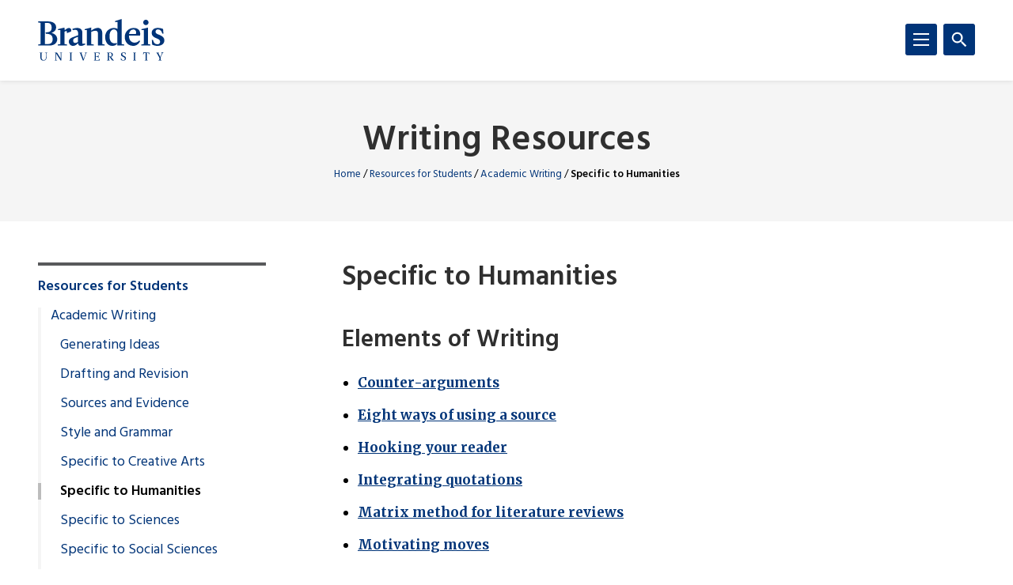

--- FILE ---
content_type: text/html; charset=UTF-8
request_url: https://www.brandeis.edu/writing-program/resources/students/academic/humanities/index.html
body_size: 109887
content:
<!DOCTYPE html>
<html lang="en">
    <head>
        <title>Specific to Humanities | Academic Writing | Writing Resources | Brandeis University</title>
                

<meta content="Specific to Humanities" property="og:title"/>
<meta content="https://www.brandeis.edu/writing-program/resources/students/academic/humanities/index.html" property="og:url"/>
    <meta content="" property="og:description"/>
<meta content="summary_large_image" name="twitter:card"/>
            
    
                                <!-- Google Tag Manager -->
        
        <script>(function(w,d,s,l,i){w[l]=w[l]||[];w[l].push({'gtm.start':
        new Date().getTime(),event:'gtm.js'});var f=d.getElementsByTagName(s)[0],
        j=d.createElement(s),dl=l!='dataLayer'?'&amp;l='+l:'';j.async=true;j.src=
        'https://www.googletagmanager.com/gtm.js?id='+i+dl;f.parentNode.insertBefore(j,f);
        })(window,document,'script','dataLayer','GTM-KB3L3M');</script>
        
        <!-- End Google Tag Manager -->
         
<meta charset="utf-8"/>
<meta content="ie=edge" http-equiv="x-ua-compatible"/>
<meta content="width=device-width,initial-scale=1,minimum-scale=1" name="viewport"/>
<link rel="apple-touch-icon" href="//www.brandeis.edu/_files/favicons/apple-touch-icon-152x152.png" sizes="152x152"/>
<link rel="apple-touch-icon" href="//www.brandeis.edu/_files/favicons/apple-touch-icon-167x167.png" sizes="167x167"/>
<link rel="apple-touch-icon" href="//www.brandeis.edu/_files/favicons/apple-touch-icon-180x180.png" sizes="180x180"/>
<link rel="icon" type="image/png" href="//www.brandeis.edu/_files/favicons/favicon-32x32.png" sizes="32x32"/>
<link rel="icon" type="image/png" href="//www.brandeis.edu/_files/favicons/android-chrome-192x192.png" sizes="192x192"/>
<link rel="icon" type="image/png" href="//www.brandeis.edu/_files/favicons/favicon-196x196.png" sizes="196x196"/>
<link rel="icon" type="image/png" href="//www.brandeis.edu/_files/favicons/favicon-128x128.png" sizes="128x128"/>
<link rel="manifest" href="//www.brandeis.edu/_files/favicons/manifest.json"/>
<link href="https://fonts.googleapis.com/css?family=Merriweather:400,300,700" rel="stylesheet"/>
<link href="https://fonts.googleapis.com/css?family=Hind:300,400,500,600,700" rel="stylesheet"/>
<style>svg:not(:root) {
    display: none;
}</style>
<link href="//www.brandeis.edu/_files/css/style.css" rel="stylesheet"/>
<link href="//www.brandeis.edu/_files/css/custom-style.css" rel="stylesheet"/>
<link href="//www.brandeis.edu/_files/css/custom-style-hh.css" rel="stylesheet"/>
<link href="//www.brandeis.edu/_files/css/print.css" media="print" rel="stylesheet"/>
<script src="https://ajax.googleapis.com/ajax/libs/jquery/3.1.0/jquery.min.js"></script>
<script src="//www.brandeis.edu/_files/js/calendar.js"></script>
<script src="//www.brandeis.edu/_files/js/rssFeed.js"></script>
    
    

    </head>
    <body>

        
<!-- Google Tag Manager (noscript) -->
    <noscript><iframe height="0" src="https://www.googletagmanager.com/ns.html?id=GTM-KB3L3M" style="display:none;visibility:hidden" width="0"></iframe></noscript>
<!-- End Google Tag Manager (noscript) -->
        
<a class="skip button button--teal" href="#skip-content">Skip to content</a>
<div class="search" role="search">
    <div class="wrap">
                    <form action="https://www.brandeis.edu/search/searchSite.php" class="search__form" id="searchform">
                                    <input name="sitePath" type="hidden" value="/writing-program/resources"/>
                                        <input name="siteLogo" type="hidden" value=""/>
                                        <input name="displayName" type="hidden" value="Writing Resources"/>
                        <label class="hide" for="q">Search</label>
            <input class="search__input" id="q" name="q" onfocus="this.value = ''" style="background:#ffffff url(//www.brandeis.edu/_files/images/googleWatermark.gif) no-repeat scroll left center;" type="search"/>             <button class="search__button" type="submit"><span class="hide">Search</span>
                <span class="svgstore svgstore--search">
                    <svg height="0" width="0">
                        <use xlink:href="//www.brandeis.edu/_files/svg/svgstore.svg#search" xmlns:xlink="http://www.w3.org/1999/xlink"/>
                    </svg>
                </span>
            </button>
                            <div class="search__option">
                    <label>
                        <input checked="" class="search__radio" id="thissite" name="hq" type="radio" value="site:http://www.brandeis.edu/writing-program/resources"/>
                        <label class="search__label" for="thissite">Search this site</label>
                    </label>
                </div> 
                <div class="search__option">
                    <label>
                        <input class="search__radio" id="brandeis" name="hq" type="radio" value=""/>
                        <label class="search__label" for="brandeis">Search Brandeis.edu</label>
                    </label>
                </div>
                    </form>
    </div>
</div>
        <div class="header-container" id="header-trap">
            <header class="header">
	<div class="wrap">
	        		<a aria-label="Brandeis University" class="header__logo" href="https://www.brandeis.edu">
              <span class="svgstore svgstore--logo">
                <svg focusable="false" height="0" width="0">
                    <use xlink:href="//www.brandeis.edu/_files/svg/svgstore.svg#logo" xmlns:xlink="http://www.w3.org/1999/xlink"/>
                </svg>
              </span>
            </a>
        		<button aria-expanded="false" aria-label="Search" class="header__toggle header__toggle--search toggle-search">
			<span class="hide">Search</span> 
			<span class="header__toggle--inactive">
				<span class="svgstore svgstore--search">
                <svg focusable="false" height="0" width="0">
					<use xlink:href="//www.brandeis.edu/_files/svg/svgstore.svg#search" xmlns:xlink="http://www.w3.org/1999/xlink"/>
                </svg>
				</span>
			</span>
			<span class="header__toggle--active">
				<span class="svgstore svgstore--close">
					<svg focusable="false" height="0" width="0">
					    <use xlink:href="//www.brandeis.edu/_files/svg/svgstore.svg#close" xmlns:xlink="http://www.w3.org/1999/xlink"/>
                    </svg>
				</span>
			</span>
		</button>
		<button aria-expanded="false" aria-label="Menu" class="header__toggle header__toggle--menu toggle-menu">
			<span class="hide">Menu</span> 
			<span class="header__toggle--inactive">
				<span class="svgstore svgstore--menu">
					<svg focusable="false" height="0" width="0">
					    <use xlink:href="//www.brandeis.edu/_files/svg/svgstore.svg#menu" xmlns:xlink="http://www.w3.org/1999/xlink"/>
                    </svg>
				</span>
			</span>
			<span class="header__toggle--active">
				<span class="svgstore svgstore--close">
					<svg focusable="false" height="0" width="0">
					    <use xlink:href="//www.brandeis.edu/_files/svg/svgstore.svg#close" xmlns:xlink="http://www.w3.org/1999/xlink"/>
                    </svg>
				</span>
			</span>
		</button>
	</div>
</header>
            <div class="menu-container">
                












<div aria-label="global" class="menu menu--small" role="navigation">
    <ul aria-label="navigation" class="menu__list" role="menu">
		                                                                                                                                                                       <li class="menu__item  menu__item--active"> 
                                                            <a class="menu__link " href="../../index.html" role="menuitem">Resources for Students</a>
                                                                    <a aria-expanded="false" aria-label="Toggle" class="menu__sub-toggle" href="#" role="button">
      <span aria-hidden="true">
        <span class="menu__sub-toggle__icon menu__sub-toggle__icon--inactive">
          <span class="svgstore svgstore--chevron-down">
            <svg focusable="false" height="0" width="0">
              <use xlink:href="//www.brandeis.edu/_files/svg/svgstore.svg#chevron-down"></use>
            </svg>
          </span>
        </span>
        <span class="menu__sub-toggle__icon menu__sub-toggle__icon--active">
          <span class="svgstore svgstore--chevron-up">
            <svg focusable="false" height="0" width="0">
              <use xlink:href="//www.brandeis.edu/_files/svg/svgstore.svg#chevron-up"></use>
            </svg>
          </span>
        </span>
      </span>
    </a>
                    <ul class="menu__list menu__list--sub" role="menu"> 
                                                                                                                                                                                                                                                                                                                                                                    <li class="menu__item menu__item--sub menu__item--active"> 
                                                            <a class="menu__link menu__link--sub" href="../index.html" role="menuitem">Academic Writing</a>
                                                                    <a aria-expanded="false" aria-label="Toggle" class="menu__sub-toggle" href="#" role="button">
      <span aria-hidden="true">
        <span class="menu__sub-toggle__icon menu__sub-toggle__icon--inactive">
          <span class="svgstore svgstore--chevron-down">
            <svg focusable="false" height="0" width="0">
              <use xlink:href="//www.brandeis.edu/_files/svg/svgstore.svg#chevron-down"></use>
            </svg>
          </span>
        </span>
        <span class="menu__sub-toggle__icon menu__sub-toggle__icon--active">
          <span class="svgstore svgstore--chevron-up">
            <svg focusable="false" height="0" width="0">
              <use xlink:href="//www.brandeis.edu/_files/svg/svgstore.svg#chevron-up"></use>
            </svg>
          </span>
        </span>
      </span>
    </a>
                    <ul class="menu__list menu__list--sub" role="menu"> 
                                                                                                                                                  <li class="menu__item menu__item--sub">
                            <a class="menu__link menu__link--sub-sub" href="../index.html" role="menuitem" target="_self">
                                Generating Ideas                    </a>
        </li>  
                                                                                                                                                                                                                                                                                                                                                  <li class="menu__item menu__item--sub">
                                                            <a class="menu__link menu__link--sub-sub" href="../drafting-revision/index.html" role="menuitem">Drafting and Revision</a>
                                                        </li>
                                                                                                                                                                                                                                                                                                                                                                                                                                          <li class="menu__item menu__item--sub">
                                                            <a class="menu__link menu__link--sub-sub" href="../sources-evidence/index.html" role="menuitem">Sources and Evidence</a>
                                                        </li>
                                                                                                                                                                                                                                                                                                                                                                                           <li class="menu__item menu__item--sub ">
                                            <a class="menu__link menu__link--sub-sub" href="../style-grammar/index.html">Style and Grammar</a> 
                                    </li>
                                                                                                                                                                                                                                                                                                                                                                                                                                               <li class="menu__item menu__item--sub ">
                                            <a class="menu__link menu__link--sub-sub" href="../creative-arts/index.html">Specific to Creative Arts</a> 
                                    </li>
                                                                                                                                                                                                                                                                                                                       <li class="menu__item menu__item--sub menu__item--current">
                                            <span class="menu__link menu__link--sub-sub">Specific to Humanities</span> 
                                    </li>
                                                                                                                                                                                                                                      <li class="menu__item menu__item--sub">
                            <a class="menu__link menu__link--sub-sub" href="../sciences.html" role="menuitem" target="_self">
                                Specific to Sciences                    </a>
        </li>  
                                                                                                                                                                                                                  <li class="menu__item menu__item--sub">
                            <a class="menu__link menu__link--sub-sub" href="../social-sciences.html" role="menuitem" target="_self">
                                Specific to Social Sciences                    </a>
        </li>  
                                                                                                                                                                                                                                                                                                                                                                                                                                                                                 </ul>
                            </li>
                                                                                                                                                                                                                                                                                                                                      <li class="menu__item menu__item--sub">
                                                            <a class="menu__link menu__link--sub" href="../../professional/index.html" role="menuitem">Professional Writing</a>
                                                                    <a aria-expanded="false" aria-label="Toggle" class="menu__sub-toggle" href="#" role="button">
      <span aria-hidden="true">
        <span class="menu__sub-toggle__icon menu__sub-toggle__icon--inactive">
          <span class="svgstore svgstore--chevron-down">
            <svg focusable="false" height="0" width="0">
              <use xlink:href="//www.brandeis.edu/_files/svg/svgstore.svg#chevron-down"></use>
            </svg>
          </span>
        </span>
        <span class="menu__sub-toggle__icon menu__sub-toggle__icon--active">
          <span class="svgstore svgstore--chevron-up">
            <svg focusable="false" height="0" width="0">
              <use xlink:href="//www.brandeis.edu/_files/svg/svgstore.svg#chevron-up"></use>
            </svg>
          </span>
        </span>
      </span>
    </a>
                    <ul class="menu__list menu__list--sub" role="menu"> 
                                                                                                                                                  <li class="menu__item menu__item--sub">
                            <a class="menu__link menu__link--sub-sub" href="../../professional/index.html" role="menuitem" target="_self">
                                CVs, Résumés and Cover Letters                    </a>
        </li>  
                                                                                                                                                                                                                  <li class="menu__item menu__item--sub">
                            <a class="menu__link menu__link--sub-sub" href="../../professional/graduate-applications.html" role="menuitem" target="_self">
                                Graduate School Applications                    </a>
        </li>  
                                                                                                                                                                                                                  <li class="menu__item menu__item--sub">
                            <a class="menu__link menu__link--sub-sub" href="../../professional/other-resources.html" role="menuitem" target="_self">
                                Other Resources                    </a>
        </li>  
                                                                                                                                                                                                                  <li class="menu__item menu__item--sub">
                            <a class="menu__link menu__link--sub-sub" href="https://www.brandeis.edu/hiatt/" role="menuitem" target="_self">
                                Hiatt Career Center                    </a>
        </li>  
                                                                                                                                                                                                                                                                     </ul>
                            </li>
                                                                                                                                                                                                                          <li class="menu__item menu__item--sub">
                            <a class="menu__link menu__link--sub" href="https://www.brandeis.edu/writing-center/index.html" role="menuitem" target="_self">
                                University Writing Center                    </a>
        </li>  
                                                                                                                                                               </ul>
                            </li>
                                                                                                                                                   <li class="menu__item ">
                                                            <a class="menu__link " href="../../../faculty/index.html" role="menuitem">Resources for Faculty</a>
                                                                    <a aria-expanded="false" aria-label="Toggle" class="menu__sub-toggle" href="#" role="button">
      <span aria-hidden="true">
        <span class="menu__sub-toggle__icon menu__sub-toggle__icon--inactive">
          <span class="svgstore svgstore--chevron-down">
            <svg focusable="false" height="0" width="0">
              <use xlink:href="//www.brandeis.edu/_files/svg/svgstore.svg#chevron-down"></use>
            </svg>
          </span>
        </span>
        <span class="menu__sub-toggle__icon menu__sub-toggle__icon--active">
          <span class="svgstore svgstore--chevron-up">
            <svg focusable="false" height="0" width="0">
              <use xlink:href="//www.brandeis.edu/_files/svg/svgstore.svg#chevron-up"></use>
            </svg>
          </span>
        </span>
      </span>
    </a>
                    <ul class="menu__list menu__list--sub" role="menu"> 
                                                                                                                                                                                                                                                                                                                                       <li class="menu__item menu__item--sub ">
                                            <a class="menu__link menu__link--sub" href="../../../faculty/classroom-materials/index.html">Classroom Materials</a> 
                                    </li>
                                                                                                                                                                                                                                                                                                                                                                                                                                                                   <li class="menu__item menu__item--sub ">
                                            <a class="menu__link menu__link--sub" href="../../../faculty/course-assignment/index.html">Course and Assignment Design</a> 
                                    </li>
                                                                                                                                                                                                                                                                                                                                                                          <li class="menu__item menu__item--sub ">
                                            <a class="menu__link menu__link--sub" href="../../../faculty/quick-tips/index.html">Quick Tips</a> 
                                    </li>
                                                                                                                                                                                                                                                                                         <li class="menu__item menu__item--sub">
                            <a class="menu__link menu__link--sub" href="https://www.brandeis.edu/writing-program/instructor-resources" role="menuitem" target="_self">
                                UWS Instructor Resources                    </a>
        </li>  
                                                                                                                                                                                                                                                                                                          <li class="menu__item menu__item--sub">
                                                            <a class="menu__link menu__link--sub" href="../../../faculty/wi-instructor-resources/index.html" role="menuitem">Writing Intensive Instructor Resources</a>
                                                                    <a aria-expanded="false" aria-label="Toggle" class="menu__sub-toggle" href="#" role="button">
      <span aria-hidden="true">
        <span class="menu__sub-toggle__icon menu__sub-toggle__icon--inactive">
          <span class="svgstore svgstore--chevron-down">
            <svg focusable="false" height="0" width="0">
              <use xlink:href="//www.brandeis.edu/_files/svg/svgstore.svg#chevron-down"></use>
            </svg>
          </span>
        </span>
        <span class="menu__sub-toggle__icon menu__sub-toggle__icon--active">
          <span class="svgstore svgstore--chevron-up">
            <svg focusable="false" height="0" width="0">
              <use xlink:href="//www.brandeis.edu/_files/svg/svgstore.svg#chevron-up"></use>
            </svg>
          </span>
        </span>
      </span>
    </a>
                    <ul class="menu__list menu__list--sub" role="menu"> 
                                                                                                                                                  <li class="menu__item menu__item--sub">
                            <a class="menu__link menu__link--sub-sub" href="https://www.brandeis.edu/writing-program/writing-intensive-requirement/index.html" role="menuitem" target="_self">
                                Writing Intensive Requirement (Writing in the Majors)                    </a>
        </li>  
                                                                                                                                                                                                                  <li class="menu__item menu__item--sub">
                                <a class="menu__link menu__link--sub-sub" href="https://www.brandeis.edu/arts-sciences/core/faculty/writing-intensive-request.html" role="menuitem" target="_blank">
                                Course Application for Instructors                    </a>
        </li>  
                                                                                                                                                                                                                  <li class="menu__item menu__item--sub">
                                <a class="menu__link menu__link--sub-sub" href="https://www.brandeis.edu/writing-program/writing-intensive-requirement/index.html#criteria" role="menuitem" target="_blank">
                                Criteria and Learning Goals                    </a>
        </li>  
                                                                                                                                                                                                                  <li class="menu__item menu__item--sub">
                            <a class="menu__link menu__link--sub-sub" href="../../../faculty/wi-instructor-resources/what-learn.html" role="menuitem" target="_self">
                                What Students Learn in UWS                    </a>
        </li>  
                                                                                                                                                                                                                  <li class="menu__item menu__item--sub">
                            <a class="menu__link menu__link--sub-sub" href="https://www.brandeis.edu/writing-program/resources/faculty/wi-instructor-resources/index.html#teaching" role="menuitem" target="_self">
                                Teaching Resources                    </a>
        </li>  
                                                                                                                                                                                                                  <li class="menu__item menu__item--sub">
                            <a class="menu__link menu__link--sub-sub" href="https://www.brandeis.edu/writing-program/writing-intensive-requirement/faculty-faq.html" role="menuitem" target="_self">
                                FAQ for Instructors                    </a>
        </li>  
                                                                                                                                                                                                                  <li class="menu__item menu__item--sub">
                            <a class="menu__link menu__link--sub-sub" href="https://www.brandeis.edu/writing-program/writing-intensive-requirement/faq-students.html" role="menuitem" target="_self">
                                FAQ for Students                    </a>
        </li>  
                                                                                                                                                                                                                                                                                                                                                                                                                                                                                                                                                                                                                                                                                                                                                                                                                                                                                                                                                                                                                                                                                                                                                                                                                                                                              </ul>
                            </li>
                                                                                                                                                                                                                                                                             </ul>
                            </li>
                                                                                                                                                                       <li class="menu__item ">
                                                            <a class="menu__link " href="../../../research-pedagogy/index.html" role="menuitem">Research and Pedagogy</a>
                                                                    <a aria-expanded="false" aria-label="Toggle" class="menu__sub-toggle" href="#" role="button">
      <span aria-hidden="true">
        <span class="menu__sub-toggle__icon menu__sub-toggle__icon--inactive">
          <span class="svgstore svgstore--chevron-down">
            <svg focusable="false" height="0" width="0">
              <use xlink:href="//www.brandeis.edu/_files/svg/svgstore.svg#chevron-down"></use>
            </svg>
          </span>
        </span>
        <span class="menu__sub-toggle__icon menu__sub-toggle__icon--active">
          <span class="svgstore svgstore--chevron-up">
            <svg focusable="false" height="0" width="0">
              <use xlink:href="//www.brandeis.edu/_files/svg/svgstore.svg#chevron-up"></use>
            </svg>
          </span>
        </span>
      </span>
    </a>
                    <ul class="menu__list menu__list--sub" role="menu"> 
                                                                                                                                                                                                     <li class="menu__item menu__item--sub">
                            <a class="menu__link menu__link--sub" href="../../../research-pedagogy/journals.html" role="menuitem" target="_self">
                                Journals on Writing Research and Pedagogy                    </a>
        </li>  
                                                                                                            </ul>
                            </li>
                                                           <li class="menu__item ">
                            <a class="menu__link " href="https://www.brandeis.edu/writing-center/index.html" role="menuitem" target="_self">
                                University Writing Center                    </a>
        </li>  
                                                   <li class="menu__item ">
                            <a class="menu__link " href="https://www.brandeis.edu/writing-program/" role="menuitem" target="_self">
                                University Writing Program                    </a>
        </li>  
                                                   <li class="menu__item ">
                            <a class="menu__link " href="../../../index.html" role="menuitem" target="_self">
                                                Home
                                </a>
        </li>  
                                                                                                                                            	</ul>
</div>
<div aria-label="global" class="menu menu--small" role="navigation">
    <ul aria-label="navigation" class="menu__list" role="menu">
		                                                                                                                                                                       <li class="menu__item  menu__item--active"> 
                                                            <a class="menu__link " href="../../index.html" role="menuitem">Resources for Students</a>
                                                                    <a aria-expanded="false" aria-label="Toggle" class="menu__sub-toggle" href="#" role="button">
      <span aria-hidden="true">
        <span class="menu__sub-toggle__icon menu__sub-toggle__icon--inactive">
          <span class="svgstore svgstore--chevron-down">
            <svg focusable="false" height="0" width="0">
              <use xlink:href="//www.brandeis.edu/_files/svg/svgstore.svg#chevron-down"></use>
            </svg>
          </span>
        </span>
        <span class="menu__sub-toggle__icon menu__sub-toggle__icon--active">
          <span class="svgstore svgstore--chevron-up">
            <svg focusable="false" height="0" width="0">
              <use xlink:href="//www.brandeis.edu/_files/svg/svgstore.svg#chevron-up"></use>
            </svg>
          </span>
        </span>
      </span>
    </a>
                    <ul class="menu__list menu__list--sub" role="menu"> 
                                                                                                                                                                                                                                                                                                                                                                    <li class="menu__item menu__item--sub menu__item--active"> 
                                                            <a class="menu__link menu__link--sub" href="../index.html" role="menuitem">Academic Writing</a>
                                                                    <a aria-expanded="false" aria-label="Toggle" class="menu__sub-toggle" href="#" role="button">
      <span aria-hidden="true">
        <span class="menu__sub-toggle__icon menu__sub-toggle__icon--inactive">
          <span class="svgstore svgstore--chevron-down">
            <svg focusable="false" height="0" width="0">
              <use xlink:href="//www.brandeis.edu/_files/svg/svgstore.svg#chevron-down"></use>
            </svg>
          </span>
        </span>
        <span class="menu__sub-toggle__icon menu__sub-toggle__icon--active">
          <span class="svgstore svgstore--chevron-up">
            <svg focusable="false" height="0" width="0">
              <use xlink:href="//www.brandeis.edu/_files/svg/svgstore.svg#chevron-up"></use>
            </svg>
          </span>
        </span>
      </span>
    </a>
                    <ul class="menu__list menu__list--sub" role="menu"> 
                                                                                                                                                  <li class="menu__item menu__item--sub">
                            <a class="menu__link menu__link--sub-sub" href="../index.html" role="menuitem" target="_self">
                                Generating Ideas                    </a>
        </li>  
                                                                                                                                                                                                                                                                                                                                                  <li class="menu__item menu__item--sub">
                                                            <a class="menu__link menu__link--sub-sub" href="../drafting-revision/index.html" role="menuitem">Drafting and Revision</a>
                                                        </li>
                                                                                                                                                                                                                                                                                                                                                                                                                                          <li class="menu__item menu__item--sub">
                                                            <a class="menu__link menu__link--sub-sub" href="../sources-evidence/index.html" role="menuitem">Sources and Evidence</a>
                                                        </li>
                                                                                                                                                                                                                                                                                                                                                                                           <li class="menu__item menu__item--sub ">
                                            <a class="menu__link menu__link--sub-sub" href="../style-grammar/index.html">Style and Grammar</a> 
                                    </li>
                                                                                                                                                                                                                                                                                                                                                                                                                                               <li class="menu__item menu__item--sub ">
                                            <a class="menu__link menu__link--sub-sub" href="../creative-arts/index.html">Specific to Creative Arts</a> 
                                    </li>
                                                                                                                                                                                                                                                                                                                       <li class="menu__item menu__item--sub menu__item--current">
                                            <span class="menu__link menu__link--sub-sub">Specific to Humanities</span> 
                                    </li>
                                                                                                                                                                                                                                      <li class="menu__item menu__item--sub">
                            <a class="menu__link menu__link--sub-sub" href="../sciences.html" role="menuitem" target="_self">
                                Specific to Sciences                    </a>
        </li>  
                                                                                                                                                                                                                  <li class="menu__item menu__item--sub">
                            <a class="menu__link menu__link--sub-sub" href="../social-sciences.html" role="menuitem" target="_self">
                                Specific to Social Sciences                    </a>
        </li>  
                                                                                                                                                                                                                                                                                                                                                                                                                                                                                 </ul>
                            </li>
                                                                                                                                                                                                                                                                                                                                      <li class="menu__item menu__item--sub">
                                                            <a class="menu__link menu__link--sub" href="../../professional/index.html" role="menuitem">Professional Writing</a>
                                                                    <a aria-expanded="false" aria-label="Toggle" class="menu__sub-toggle" href="#" role="button">
      <span aria-hidden="true">
        <span class="menu__sub-toggle__icon menu__sub-toggle__icon--inactive">
          <span class="svgstore svgstore--chevron-down">
            <svg focusable="false" height="0" width="0">
              <use xlink:href="//www.brandeis.edu/_files/svg/svgstore.svg#chevron-down"></use>
            </svg>
          </span>
        </span>
        <span class="menu__sub-toggle__icon menu__sub-toggle__icon--active">
          <span class="svgstore svgstore--chevron-up">
            <svg focusable="false" height="0" width="0">
              <use xlink:href="//www.brandeis.edu/_files/svg/svgstore.svg#chevron-up"></use>
            </svg>
          </span>
        </span>
      </span>
    </a>
                    <ul class="menu__list menu__list--sub" role="menu"> 
                                                                                                                                                  <li class="menu__item menu__item--sub">
                            <a class="menu__link menu__link--sub-sub" href="../../professional/index.html" role="menuitem" target="_self">
                                CVs, Résumés and Cover Letters                    </a>
        </li>  
                                                                                                                                                                                                                  <li class="menu__item menu__item--sub">
                            <a class="menu__link menu__link--sub-sub" href="../../professional/graduate-applications.html" role="menuitem" target="_self">
                                Graduate School Applications                    </a>
        </li>  
                                                                                                                                                                                                                  <li class="menu__item menu__item--sub">
                            <a class="menu__link menu__link--sub-sub" href="../../professional/other-resources.html" role="menuitem" target="_self">
                                Other Resources                    </a>
        </li>  
                                                                                                                                                                                                                  <li class="menu__item menu__item--sub">
                            <a class="menu__link menu__link--sub-sub" href="https://www.brandeis.edu/hiatt/" role="menuitem" target="_self">
                                Hiatt Career Center                    </a>
        </li>  
                                                                                                                                                                                                                                                                     </ul>
                            </li>
                                                                                                                                                                                                                          <li class="menu__item menu__item--sub">
                            <a class="menu__link menu__link--sub" href="https://www.brandeis.edu/writing-center/index.html" role="menuitem" target="_self">
                                University Writing Center                    </a>
        </li>  
                                                                                                                                                               </ul>
                            </li>
                                                                                                                                                   <li class="menu__item ">
                                                            <a class="menu__link " href="../../../faculty/index.html" role="menuitem">Resources for Faculty</a>
                                                                    <a aria-expanded="false" aria-label="Toggle" class="menu__sub-toggle" href="#" role="button">
      <span aria-hidden="true">
        <span class="menu__sub-toggle__icon menu__sub-toggle__icon--inactive">
          <span class="svgstore svgstore--chevron-down">
            <svg focusable="false" height="0" width="0">
              <use xlink:href="//www.brandeis.edu/_files/svg/svgstore.svg#chevron-down"></use>
            </svg>
          </span>
        </span>
        <span class="menu__sub-toggle__icon menu__sub-toggle__icon--active">
          <span class="svgstore svgstore--chevron-up">
            <svg focusable="false" height="0" width="0">
              <use xlink:href="//www.brandeis.edu/_files/svg/svgstore.svg#chevron-up"></use>
            </svg>
          </span>
        </span>
      </span>
    </a>
                    <ul class="menu__list menu__list--sub" role="menu"> 
                                                                                                                                                                                                                                                                                                                                       <li class="menu__item menu__item--sub ">
                                            <a class="menu__link menu__link--sub" href="../../../faculty/classroom-materials/index.html">Classroom Materials</a> 
                                    </li>
                                                                                                                                                                                                                                                                                                                                                                                                                                                                   <li class="menu__item menu__item--sub ">
                                            <a class="menu__link menu__link--sub" href="../../../faculty/course-assignment/index.html">Course and Assignment Design</a> 
                                    </li>
                                                                                                                                                                                                                                                                                                                                                                          <li class="menu__item menu__item--sub ">
                                            <a class="menu__link menu__link--sub" href="../../../faculty/quick-tips/index.html">Quick Tips</a> 
                                    </li>
                                                                                                                                                                                                                                                                                         <li class="menu__item menu__item--sub">
                            <a class="menu__link menu__link--sub" href="https://www.brandeis.edu/writing-program/instructor-resources" role="menuitem" target="_self">
                                UWS Instructor Resources                    </a>
        </li>  
                                                                                                                                                                                                                                                                                                          <li class="menu__item menu__item--sub">
                                                            <a class="menu__link menu__link--sub" href="../../../faculty/wi-instructor-resources/index.html" role="menuitem">Writing Intensive Instructor Resources</a>
                                                                    <a aria-expanded="false" aria-label="Toggle" class="menu__sub-toggle" href="#" role="button">
      <span aria-hidden="true">
        <span class="menu__sub-toggle__icon menu__sub-toggle__icon--inactive">
          <span class="svgstore svgstore--chevron-down">
            <svg focusable="false" height="0" width="0">
              <use xlink:href="//www.brandeis.edu/_files/svg/svgstore.svg#chevron-down"></use>
            </svg>
          </span>
        </span>
        <span class="menu__sub-toggle__icon menu__sub-toggle__icon--active">
          <span class="svgstore svgstore--chevron-up">
            <svg focusable="false" height="0" width="0">
              <use xlink:href="//www.brandeis.edu/_files/svg/svgstore.svg#chevron-up"></use>
            </svg>
          </span>
        </span>
      </span>
    </a>
                    <ul class="menu__list menu__list--sub" role="menu"> 
                                                                                                                                                  <li class="menu__item menu__item--sub">
                            <a class="menu__link menu__link--sub-sub" href="https://www.brandeis.edu/writing-program/writing-intensive-requirement/index.html" role="menuitem" target="_self">
                                Writing Intensive Requirement (Writing in the Majors)                    </a>
        </li>  
                                                                                                                                                                                                                  <li class="menu__item menu__item--sub">
                                <a class="menu__link menu__link--sub-sub" href="https://www.brandeis.edu/arts-sciences/core/faculty/writing-intensive-request.html" role="menuitem" target="_blank">
                                Course Application for Instructors                    </a>
        </li>  
                                                                                                                                                                                                                  <li class="menu__item menu__item--sub">
                                <a class="menu__link menu__link--sub-sub" href="https://www.brandeis.edu/writing-program/writing-intensive-requirement/index.html#criteria" role="menuitem" target="_blank">
                                Criteria and Learning Goals                    </a>
        </li>  
                                                                                                                                                                                                                  <li class="menu__item menu__item--sub">
                            <a class="menu__link menu__link--sub-sub" href="../../../faculty/wi-instructor-resources/what-learn.html" role="menuitem" target="_self">
                                What Students Learn in UWS                    </a>
        </li>  
                                                                                                                                                                                                                  <li class="menu__item menu__item--sub">
                            <a class="menu__link menu__link--sub-sub" href="https://www.brandeis.edu/writing-program/resources/faculty/wi-instructor-resources/index.html#teaching" role="menuitem" target="_self">
                                Teaching Resources                    </a>
        </li>  
                                                                                                                                                                                                                  <li class="menu__item menu__item--sub">
                            <a class="menu__link menu__link--sub-sub" href="https://www.brandeis.edu/writing-program/writing-intensive-requirement/faculty-faq.html" role="menuitem" target="_self">
                                FAQ for Instructors                    </a>
        </li>  
                                                                                                                                                                                                                  <li class="menu__item menu__item--sub">
                            <a class="menu__link menu__link--sub-sub" href="https://www.brandeis.edu/writing-program/writing-intensive-requirement/faq-students.html" role="menuitem" target="_self">
                                FAQ for Students                    </a>
        </li>  
                                                                                                                                                                                                                                                                                                                                                                                                                                                                                                                                                                                                                                                                                                                                                                                                                                                                                                                                                                                                                                                                                                                                                                                                                                                                              </ul>
                            </li>
                                                                                                                                                                                                                                                                             </ul>
                            </li>
                                                                                                                                                                       <li class="menu__item ">
                                                            <a class="menu__link " href="../../../research-pedagogy/index.html" role="menuitem">Research and Pedagogy</a>
                                                                    <a aria-expanded="false" aria-label="Toggle" class="menu__sub-toggle" href="#" role="button">
      <span aria-hidden="true">
        <span class="menu__sub-toggle__icon menu__sub-toggle__icon--inactive">
          <span class="svgstore svgstore--chevron-down">
            <svg focusable="false" height="0" width="0">
              <use xlink:href="//www.brandeis.edu/_files/svg/svgstore.svg#chevron-down"></use>
            </svg>
          </span>
        </span>
        <span class="menu__sub-toggle__icon menu__sub-toggle__icon--active">
          <span class="svgstore svgstore--chevron-up">
            <svg focusable="false" height="0" width="0">
              <use xlink:href="//www.brandeis.edu/_files/svg/svgstore.svg#chevron-up"></use>
            </svg>
          </span>
        </span>
      </span>
    </a>
                    <ul class="menu__list menu__list--sub" role="menu"> 
                                                                                                                                                                                                     <li class="menu__item menu__item--sub">
                            <a class="menu__link menu__link--sub" href="../../../research-pedagogy/journals.html" role="menuitem" target="_self">
                                Journals on Writing Research and Pedagogy                    </a>
        </li>  
                                                                                                            </ul>
                            </li>
                                                           <li class="menu__item ">
                            <a class="menu__link " href="https://www.brandeis.edu/writing-center/index.html" role="menuitem" target="_self">
                                University Writing Center                    </a>
        </li>  
                                                   <li class="menu__item ">
                            <a class="menu__link " href="https://www.brandeis.edu/writing-program/" role="menuitem" target="_self">
                                University Writing Program                    </a>
        </li>  
                                                   <li class="menu__item ">
                            <a class="menu__link " href="../../../index.html" role="menuitem" target="_self">
                                                Home
                                </a>
        </li>  
                                                                                                                                            	</ul>
</div>
                    
    
        <div aria-label="global" class="menu menu--large" role="navigation">
            <ul aria-label="navigation" class="menu__list menu__list--primary">
                        	<li class="menu__item">
                      					                        <a class="menu__link" href="//www.brandeis.edu/learning/index.html">    Academics</a>
                                                            
                            				<a aria-expanded="false" aria-label="Toggle" class="menu__sub-toggle" href="#" role="button">
        					<span aria-hidden="true">
            					<span class="menu__sub-toggle__icon menu__sub-toggle__icon--inactive">
            						<span class="svgstore svgstore--chevron-down">
            							<svg width="0" height="0">
            								<use xlink:href="//www.brandeis.edu/_files/svg/svgstore.svg#chevron-down"></use>
            								</svg>
            						</span>
            					</span>
            					<span class="menu__sub-toggle__icon menu__sub-toggle__icon--active">
            						<span class="svgstore svgstore--chevron-up">
            							<svg width="0" height="0">
            								<use xlink:href="//www.brandeis.edu/_files/svg/svgstore.svg#chevron-up"></use>
            								</svg>
            						</span>
            					</span>
                            </span>
        				</a>
        				<ul class="menu__list menu__list--sub">
                                    					    <li class="menu__item menu__item--sub"> 
                                                                    <a class="menu__link menu__link--sub" href="//www.brandeis.edu/learning/programs.html">
                                                                                                                Degree Programs                                                                    </a></li>
                                    					    <li class="menu__item menu__item--sub"> 
                                                                    <a class="menu__link menu__link--sub" href="//www.brandeis.edu/learning/graduate.html">
                                                                                                                Graduate Programs                                                                    </a></li>
                                    					    <li class="menu__item menu__item--sub"> 
                                                                     <a class="menu__link menu__link--sub" href="https://www.brandeis.edu/online/index.html">
                                                                                                                Brandeis Online                                                                    </a></li>
                                    					    <li class="menu__item menu__item--sub"> 
                                                                    <a class="menu__link menu__link--sub" href="//www.brandeis.edu/learning/summer.html">
                                                                                                                Summer Programs                                                                    </a></li>
                                    				</ul>
                        			</li>
                        	<li class="menu__item">
                      					                        <a class="menu__link" href="//www.brandeis.edu/attending/index.html">    Admissions &amp; Aid</a>
                                                            
                            				<a aria-expanded="false" aria-label="Toggle" class="menu__sub-toggle" href="#" role="button">
        					<span aria-hidden="true">
            					<span class="menu__sub-toggle__icon menu__sub-toggle__icon--inactive">
            						<span class="svgstore svgstore--chevron-down">
            							<svg width="0" height="0">
            								<use xlink:href="//www.brandeis.edu/_files/svg/svgstore.svg#chevron-down"></use>
            								</svg>
            						</span>
            					</span>
            					<span class="menu__sub-toggle__icon menu__sub-toggle__icon--active">
            						<span class="svgstore svgstore--chevron-up">
            							<svg width="0" height="0">
            								<use xlink:href="//www.brandeis.edu/_files/svg/svgstore.svg#chevron-up"></use>
            								</svg>
            						</span>
            					</span>
                            </span>
        				</a>
        				<ul class="menu__list menu__list--sub">
                                    					    <li class="menu__item menu__item--sub"> 
                                                                     <a class="menu__link menu__link--sub" href="https://www.brandeis.edu/admissions">
                                                                                                                Undergraduate Admissions                                                                    </a></li>
                                    					    <li class="menu__item menu__item--sub"> 
                                                                    <a class="menu__link menu__link--sub" href="//www.brandeis.edu/attending/graduate.html">
                                                                                                                Graduate Admissions                                                                    </a></li>
                                    					    <li class="menu__item menu__item--sub"> 
                                                                     <a class="menu__link menu__link--sub" href="https://www.brandeis.edu/student-financial-services/">
                                                                                                                Financial Aid                                                                    </a></li>
                                    					    <li class="menu__item menu__item--sub"> 
                                                                     <a class="menu__link menu__link--sub" href="https://www.brandeis.edu/summer/">
                                                                                                                Summer School                                                                    </a></li>
                                    				</ul>
                        			</li>
                        	<li class="menu__item">
                      					                        <a class="menu__link" href="//www.brandeis.edu/our-research/index.html">    Research</a>
                                                            
                            				<a aria-expanded="false" aria-label="Toggle" class="menu__sub-toggle" href="#" role="button">
        					<span aria-hidden="true">
            					<span class="menu__sub-toggle__icon menu__sub-toggle__icon--inactive">
            						<span class="svgstore svgstore--chevron-down">
            							<svg width="0" height="0">
            								<use xlink:href="//www.brandeis.edu/_files/svg/svgstore.svg#chevron-down"></use>
            								</svg>
            						</span>
            					</span>
            					<span class="menu__sub-toggle__icon menu__sub-toggle__icon--active">
            						<span class="svgstore svgstore--chevron-up">
            							<svg width="0" height="0">
            								<use xlink:href="//www.brandeis.edu/_files/svg/svgstore.svg#chevron-up"></use>
            								</svg>
            						</span>
            					</span>
                            </span>
        				</a>
        				<ul class="menu__list menu__list--sub">
                                    					    <li class="menu__item menu__item--sub"> 
                                                                     <a class="menu__link menu__link--sub" href="https://www.brandeis.edu/research/centers.html">
                                                                                                                Centers and Institutes                                                                    </a></li>
                                    					    <li class="menu__item menu__item--sub"> 
                                                                     <a class="menu__link menu__link--sub" href="https://www.brandeis.edu/research/resources/">
                                                                                                                Funding Resources                                                                    </a></li>
                                    				</ul>
                        			</li>
                        	<li class="menu__item">
                      					                        <a class="menu__link" href="https://www.brandeisjudges.com/landing/index">    Athletics</a>
                                                            
                        			</li>
                        	<li class="menu__item">
                      					                        <a class="menu__link" href="//www.brandeis.edu/oncampus/index.html">    Student Life</a>
                                                            
                            				<a aria-expanded="false" aria-label="Toggle" class="menu__sub-toggle" href="#" role="button">
        					<span aria-hidden="true">
            					<span class="menu__sub-toggle__icon menu__sub-toggle__icon--inactive">
            						<span class="svgstore svgstore--chevron-down">
            							<svg width="0" height="0">
            								<use xlink:href="//www.brandeis.edu/_files/svg/svgstore.svg#chevron-down"></use>
            								</svg>
            						</span>
            					</span>
            					<span class="menu__sub-toggle__icon menu__sub-toggle__icon--active">
            						<span class="svgstore svgstore--chevron-up">
            							<svg width="0" height="0">
            								<use xlink:href="//www.brandeis.edu/_files/svg/svgstore.svg#chevron-up"></use>
            								</svg>
            						</span>
            					</span>
                            </span>
        				</a>
        				<ul class="menu__list menu__list--sub">
                                    					    <li class="menu__item menu__item--sub"> 
                                                                     <a class="menu__link menu__link--sub" href="https://www.brandeis.edu/dcl/">
                                                                                                                Housing/Community Living                                                                    </a></li>
                                    					    <li class="menu__item menu__item--sub"> 
                                                                     <a class="menu__link menu__link--sub" href="https://www.brandeis.edu/dining">
                                                                                                                Dining                                                                    </a></li>
                                    					    <li class="menu__item menu__item--sub"> 
                                                                     <a class="menu__link menu__link--sub" href="https://www.brandeis.edu/clubs/">
                                                                                                                Clubs and Organizations                                                                    </a></li>
                                    					    <li class="menu__item menu__item--sub"> 
                                                                     <a class="menu__link menu__link--sub" href="https://www.brandeis.edu/student-engagement/community/index.html">
                                                                                                                Community Service                                                                    </a></li>
                                    					    <li class="menu__item menu__item--sub"> 
                                                                     <a class="menu__link menu__link--sub" href="https://brandeisjudges.com/">
                                                                                                                Athletics                                                                    </a></li>
                                    				</ul>
                        			</li>
                        	<li class="menu__item">
                      					                        <a class="menu__link" href="//www.brandeis.edu/arts/index.html">    Arts</a>
                                                            
                            				<a aria-expanded="false" aria-label="Toggle" class="menu__sub-toggle" href="#" role="button">
        					<span aria-hidden="true">
            					<span class="menu__sub-toggle__icon menu__sub-toggle__icon--inactive">
            						<span class="svgstore svgstore--chevron-down">
            							<svg width="0" height="0">
            								<use xlink:href="//www.brandeis.edu/_files/svg/svgstore.svg#chevron-down"></use>
            								</svg>
            						</span>
            					</span>
            					<span class="menu__sub-toggle__icon menu__sub-toggle__icon--active">
            						<span class="svgstore svgstore--chevron-up">
            							<svg width="0" height="0">
            								<use xlink:href="//www.brandeis.edu/_files/svg/svgstore.svg#chevron-up"></use>
            								</svg>
            						</span>
            					</span>
                            </span>
        				</a>
        				<ul class="menu__list menu__list--sub">
                                    					    <li class="menu__item menu__item--sub"> 
                                                                     <a class="menu__link menu__link--sub" href="https://www.brandeis.edu/rose/">
                                                                                                                Rose Art Museum                                                                    </a></li>
                                    				</ul>
                        			</li>
                        	<li class="menu__item">
                      					                        <a class="menu__link" href="//www.brandeis.edu/about/index.html">    About</a>
                                                            
                            				<a aria-expanded="false" aria-label="Toggle" class="menu__sub-toggle" href="#" role="button">
        					<span aria-hidden="true">
            					<span class="menu__sub-toggle__icon menu__sub-toggle__icon--inactive">
            						<span class="svgstore svgstore--chevron-down">
            							<svg width="0" height="0">
            								<use xlink:href="//www.brandeis.edu/_files/svg/svgstore.svg#chevron-down"></use>
            								</svg>
            						</span>
            					</span>
            					<span class="menu__sub-toggle__icon menu__sub-toggle__icon--active">
            						<span class="svgstore svgstore--chevron-up">
            							<svg width="0" height="0">
            								<use xlink:href="//www.brandeis.edu/_files/svg/svgstore.svg#chevron-up"></use>
            								</svg>
            						</span>
            					</span>
                            </span>
        				</a>
        				<ul class="menu__list menu__list--sub">
                                    					    <li class="menu__item menu__item--sub"> 
                                                                    <a class="menu__link menu__link--sub" href="//www.brandeis.edu/about/history.html">
                                                                                                                Our Story                                                                    </a></li>
                                    					    <li class="menu__item menu__item--sub"> 
                                                                    <a class="menu__link menu__link--sub" href="//www.brandeis.edu/about/jewish-roots.html">
                                                                                                                Our Jewish Roots                                                                    </a></li>
                                    					    <li class="menu__item menu__item--sub"> 
                                                                    <a class="menu__link menu__link--sub" href="//www.brandeis.edu/about/mission.html">
                                                                                                                Mission and Diversity Statements                                                                    </a></li>
                                    					    <li class="menu__item menu__item--sub"> 
                                                                    <a class="menu__link menu__link--sub" href="//www.brandeis.edu/about/facts/index.html">
                                                                                                            Fast Facts                                                                    </a></li>
                                    					    <li class="menu__item menu__item--sub"> 
                                                                    <a class="menu__link menu__link--sub" href="//www.brandeis.edu/about/visiting/index.html">
                                                                                                            Visiting                                                                    </a></li>
                                    					    <li class="menu__item menu__item--sub"> 
                                                                    <a class="menu__link menu__link--sub" href="//www.brandeis.edu/about/administration/index.html">
                                                                                                            Administration                                                                    </a></li>
                                    				</ul>
                        			</li>
                    </ul>
                <ul aria-label="navigation" class="menu__list">
                                                                                                                                                                                 <li class="menu__item">
                        <a class="menu__link" href="//www.brandeis.edu/audience/index.html" target="_self">Students</a>
                    </li>
                                                                                                                                                <li class="menu__item">
                        <a class="menu__link" href="//www.brandeis.edu/audience/fac-staff.html" target="_self">Faculty &amp; Staff</a>
                    </li>
                                                                                                                                                <li class="menu__item">
                        <a class="menu__link" href="http://alumni.brandeis.edu/" target="_self">Alumni &amp; Friends</a>
                    </li>
                                                                                                                                                <li class="menu__item">
                        <a class="menu__link" href="https://www.brandeis.edu/families/" target="_self">Parents &amp; Families</a>
                    </li>
                                                                                                                                                <li class="menu__item">
                        <a class="menu__link" href="https://alumni.brandeis.edu/giving/" target="_self">Giving</a>
                    </li>
                                                                
                            </ul>
            <ul aria-label="Popular Resources navigation" class="menu__list">
            <li class="menu__item">
                <span class="menu__link menu__link--null">Popular Resources</span>
                <a aria-expanded="false" aria-label="Toggle" class="menu__sub-toggle" href="#" role="button">
                    <span class="menu__sub-toggle__icon menu__sub-toggle__icon--inactive">
                        <span class="svgstore svgstore--chevron-down">
                            <svg width="0" height="0" focusable="false"><use xlink:href="//www.brandeis.edu/_files/svg/svgstore.svg#chevron-down"></use></svg>
                        </span>
                    </span>
                    <span class="menu__sub-toggle__icon menu__sub-toggle__icon--active">
                        <span class="svgstore svgstore--chevron-up">
                            <svg width="0" height="0" focusable="false"><use xlink:href="//www.brandeis.edu/_files/svg/svgstore.svg#chevron-up"></use></svg>
                        </span>
                    </span>
                </a>
                <ul class="menu__list menu__list--sub">
                    
                        
                        <li class="menu__item menu__item--sub">
                        <a class="menu__link menu__link--sub" href="https://www.brandeis.edu/events/">Campus Calendar</a>
                    </li>
                    <li class="menu__item menu__item--sub">
                        <a class="menu__link menu__link--sub" href="https://www.brandeis.edu/commencement/index.html?resources">Commencement</a>
                    </li>
                         <li class="menu__item menu__item--sub">
                        <a class="menu__link menu__link--sub" href="https://www.brandeis.edu/officesdir/landing-page.html">Directories</a>
                    </li>
                      <li class="menu__item menu__item--sub">
                        <a class="menu__link menu__link--sub" href="https://www.brandeis.edu/human-resources/careers/index.html">Employment</a>
                    </li>
                     <li class="menu__item menu__item--sub">
                        <a class="menu__link menu__link--sub" href="https://moodle.brandeis.edu/my/courses.php">Moodle</a>
                    </li>
                     <li class="menu__item menu__item--sub">
                        <a class="menu__link menu__link--sub" href="https://www.brandeis.edu/information/">News/Media</a>
                    </li>
                     <li class="menu__item menu__item--sub">
                        <a class="menu__link menu__link--sub" href="https://www.brandeis.edu/publicsafety/shuttle-services/index.html">Shuttle Schedules</a>
                    </li>
                  <li class="menu__item menu__item--sub">
                        <a class="menu__link menu__link--sub" href="https://www.brandeis.edu/support/index.html">Support at Brandeis</a>
                    </li>
                 
                     <li class="menu__item menu__item--sub">
                        <a class="menu__link menu__link--sub" href="https://www.brandeis.edu/workday/index.html">Workday</a>
                    </li>
                  
                    <li class="menu__item menu__item--sub">
                        <a class="menu__link menu__link--sub" href="https://www.brandeis.edu/search/sitemap.html">Sites A-Z</a>
                    </li>
               
                   
                   
                   
                   
                    
                       
                    
                    
                   
                </ul>
                 </li>
        </ul>
    </div>
    

            </div>
        </div>
        <div role="main">
            








    <div class="module module--tight-alt module--gray-light text-center">
        <div class="wrap">
    		<div class="module__container">
                <div class="title">
                                        <div class="title__text title__text--alt">
                                    			    <h1><a href="../../../index.html">Writing Resources</a></h1>
                                    			<nav aria-label="breadcrumb" class="breadcrumbs">
                                                                                                                                                                            <a class="breadcrumbs__item" href="../../../index.html">Home</a> /
                                                        
            				                                                                                                                                        				                                                                    <a class="breadcrumbs__item" href="../../index.html">Resources for Students</a> /
                                                                                                                                <a class="breadcrumbs__item" href="../index.html">Academic Writing</a> /
                                                                                                                                 <span class="breadcrumbs__item breadcrumbs__item--active">Specific to Humanities</span>                                                                                                    			</nav>
                    </div>
                </div>
    		</div>
    	</div>
    </div>

            <div class="wrap">
                <div aria-label="page content" class="main" id="skip-content">
                    





























            <h2>Specific to Humanities</h2>
    

                                         <h3>Elements of Writing</h3>
<ul>
<li><a href="../../../faculty/handouts/counterargument.html">Counter-arguments</a></li>
<li><a href="../../../faculty/handouts/eight-ways-using-source.html">Eight ways of using a source</a></li>
<li><a href="../creative-arts/openers.html">Hooking your reader</a></li>
<li><a href="../sources-evidence/integrating-quotes.html">Integrating quotations</a></li>
<li><a href="../../../faculty/handouts/matrix-method-literature-reviews.html">Matrix method for literature reviews</a></li>
<li><a href="../../../faculty/handouts/motivating-moves.html">Motivating moves</a></li>
<li><a href="../../../faculty/handouts/paragraphs.html" target="_parent">Paragraphs</a>; see also <a href="../../../faculty/handouts/introductions.html" target="_parent">introduction</a>, <a href="../../../faculty/handouts/constructing-effective-body-paragraphs.html" target="_parent">body</a>, <a href="../../../faculty/handouts/constructing-effective-conclusions.html" target="_parent">conclusion</a>, <a href="../../../faculty/handouts/writing-successful-introductory-paragraphs.html" target="_parent">research</a></li>
<li><a href="../creative-arts/stitching.html">Stitching words</a></li>
<li><a href="../../../faculty/handouts/verb-tenses-literature.html">Verb tenses (literature)</a></li>
<li><a href="../creative-arts/verbs-for-introducing-souces-quotations.html">Verbs for introducing sources</a></li>
<li><a href="../../../faculty/handouts/writing-a-literature-review.html">Writing a literature review</a></li>
<li><a href="https://guides.library.brandeis.edu/?b=s">Writing and research</a></li>
</ul>
<h3>Style and Grammar</h3>
<ul>
<li><a href="../../../faculty/handouts/active-and-passive-voice.html">Active and passive voice</a></li>
<li><a href="https://owl.purdue.edu/owl/research_and_citation/chicago_manual_17th_edition/chicago_style_introduction.html">Citations (Chicago Manual of Style)</a></li>
<li><a href="https://owl.purdue.edu/owl/research_and_citation/mla_style/mla_style_introduction.html">Citations (Modern Language Association style)</a></li>
<li><a href="https://www.chicagomanualofstyle.org/turabian/citation-guide.html">Citations (Turabian Manual of Style)</a></li>
<li><a href="../style-grammar/comma-rules.html">Comma rules</a></li>
<li><a href="../style-grammar/rules-of-style.html">General rules of style (humanities)</a></li>
<li><a href="https://writing.wisc.edu/handbook/grammarpunct/">Grammar and punctuation</a></li>
<li><a href="../../../faculty/handouts/improving-your-writing-style.html">Improving your writing style</a></li>
<li><a href="https://writingcenter.unc.edu/tips-and-tools/qualifiers/">Qualifiers</a></li>
<li><a href="../style-grammar/semicolons.html">Semicolon rules</a></li>
<li><a href="https://writingcenter.unc.edu/tips-and-tools/semi-colons-colons-and-dashes/">Semicolons, colons and dashes</a></li>
<li><a href="https://writingcenter.unc.edu/tips-and-tools/sentence-patterns/">Sentence patterns</a></li>
<li><a href="../creative-arts/tenses.html">Tenses</a></li>
<li><a href="https://writingcenter.unc.edu/tips-and-tools/word-choice/">Word choice</a></li>
</ul>
<h3>Help in the Majors</h3>
<ul>
<li><a href="https://guides.library.brandeis.edu/aaas">African and African American Studies</a></li>
<li><a href="https://guides.library.brandeis.edu/americanstudies">American Studies</a></li>
<li><a href="https://guides.library.brandeis.edu/anthro">Anthropology (1)</a></li>
<li><a href="https://writingcenter.unc.edu/tips-and-tools/anthropology/">Anthropology (2)</a></li>
<li><a href="https://guides.library.brandeis.edu/archaeology">Archaeology</a></li>
<li><a href="https://guides.library.brandeis.edu/AsianStudies">Asian Studies</a></li>
<li><a href="https://guides.library.brandeis.edu/aapi">Asian American Studies</a></li>
<li><a href="https://guides.library.brandeis.edu/classics">Classics</a></li>
<li><a href="https://guides.library.brandeis.edu/education">Education</a></li>
<li><a href="https://guides.library.brandeis.edu/EnglishLit">English and American Literature</a></li>
<li><a href="https://guides.library.brandeis.edu/film">Film Studies</a></li>
<li><a href="https://guides.library.brandeis.edu/frenchitalian">French and Italian Language and Literature</a></li>
<li><a href="https://guides.library.brandeis.edu/german">German Studies, Language and Literature</a></li>
<li><a href="https://guides.library.brandeis.edu/lals">Latin American and Latino Studies</a></li>
<li><a href="https://guides.library.brandeis.edu/linguistics">Linguistics</a></li>
<li><a href="https://guides.library.brandeis.edu/mers">Medieval and Renaissance Studies</a></li>
<li><a href="https://guides.library.brandeis.edu/nejs">Near Eastern and Judaic Studies</a></li>
<li><a href="https://guides.library.brandeis.edu/philosophy">Philosophy (1)</a></li>
<li><a href="https://writingcenter.unc.edu/tips-and-tools/philosophy/">Philosophy (2)</a></li>
<li><a href="https://guides.library.brandeis.edu/religion">Religious Studies</a></li>
<li><a href="https://guides.library.brandeis.edu/SlavicLanguages">Russian and East European Studies, Language and Literature</a></li>
<li><a href="https://guides.library.brandeis.edu/southasia">South Asian Studies</a></li>
<li><a href="https://guides.library.brandeis.edu/spanishlit">Spanish and Latin American Literature</a></li>
<li><a href="https://guides.library.brandeis.edu/wgs">Women's, Gender and Sexuality Studies</a></li>
<li><a href="https://guides.library.brandeis.edu/Yiddish">Yiddish Studies</a></li>
</ul>        
            
                </div>
                <div class="sidebar" role="complementary">
                    







    <ul class="subnav" role="list">
                                                                                                                                         
                                                                                                                                                                                                                       
             
                                                        <li class="subnav__item"> 
                                                            <a class="subnav__link" href="../../index.html" target="">Resources for Students</a>
                                        <ul class="subnav subnav--sub" role="list">
                                                                                                                                                                                                                                                                                                                                                                                                                                      
                                                                                                                                                     
             
                                                            <li class="subnav__item"> 
                                                            <a class="subnav__link subnav__link--sub" href="../index.html" target="">Academic Writing</a>
                                        <ul class="subnav subnav--sub" role="list">
                                                                                                                                                                                                                                    
        
             
                                                       <li class="subnav__item"> 
                                            <a class="subnav__link subnav__link--sub-sub" href="../index.html" target="">Generating Ideas</a>
                                </li>
                                                                                                                                                                                                                                                                                                                                                                                  
                                                                                                                                                                                                                   
             
                                                <li class="subnav__item"> 
                                                            <a class="subnav__link subnav__link--sub-sub" href="../drafting-revision/index.html" target="">Drafting and Revision</a>
                                </li>
                                                                                                                                                                                                                                                                                                                                                                                                                                                                                                                                      
                                                                                                                                                                                                                                                                                                                                                                       
             
                                                <li class="subnav__item"> 
                                                            <a class="subnav__link subnav__link--sub-sub" href="../sources-evidence/index.html" target="">Sources and Evidence</a>
                                </li>
                                                                                                                                                                                                                                                                                                                                                                                                                                         
                                                                                                                                                                                                                                                                          
             
                                                <li class="subnav__item"> 
                                                            <a class="subnav__link subnav__link--sub-sub" href="../style-grammar/index.html" target="">Style and Grammar</a>
                                </li>
                                                                                                                                                                                                                                                                                                                                                                                                                                                                                                                   
                                                                                                                                                                                                                                                                                                                                                    
             
                                                <li class="subnav__item"> 
                                                            <a class="subnav__link subnav__link--sub-sub" href="../creative-arts/index.html" target="">Specific to Creative Arts</a>
                                </li>
                                                                                                                                                                                                                                                                                     
                                                                                                                          
             
                                                                            <li class="subnav__item subnav__item--current "> 
                            <span class="subnav__link subnav__link--sub-sub">Specific to Humanities</span>
                                </li>
                                                                                                                                                                                                                                                
        
             
                                                       <li class="subnav__item"> 
                                            <a class="subnav__link subnav__link--sub-sub" href="../sciences.html" target="">Specific to Sciences</a>
                                </li>
                                                                                                                                                                                                                                                
        
             
                                                       <li class="subnav__item"> 
                                            <a class="subnav__link subnav__link--sub-sub" href="../social-sciences.html" target="">Specific to Social Sciences</a>
                                </li>
                                                                                                                                                                                                                                                                                                                                                                                                                                                                                                                                                                                                    
                </ul>
                    </li>
                                                                                                                                                                                                                                                                                                                
                                                                                                                                                 
             
                                                <li class="subnav__item"> 
                                                            <a class="subnav__link subnav__link--sub" href="../../professional/index.html" target="">Professional Writing</a>
                                </li>
                                                                                                                                                                                                                                                
        
             
                                   <li class="subnav__item"> 
                                            <a class="subnav__link subnav__link--sub" href="https://www.brandeis.edu/writing-center/index.html" target="">University Writing Center</a>
                                </li>
                                                                                                                                              
                </ul>
                    </li>
                                                                                                                                                                             
                                                                                                                                         
             
                                            <li class="subnav__item"> 
                                                            <a class="subnav__link" href="../../../faculty/index.html" target="">Resources for Faculty</a>
                                </li>
                                                                                                                                                                             
                                                                                                                                                                              
             
                                            <li class="subnav__item"> 
                                                            <a class="subnav__link" href="../../../research-pedagogy/index.html" target="">Research and Pedagogy</a>
                                </li>
                                                                                                                                                                             
        
             
                               <li class="subnav__item"> 
                                            <a class="subnav__link" href="https://www.brandeis.edu/writing-center/index.html" target="">University Writing Center</a>
                                </li>
                                                                                                                                                                             
        
             
                               <li class="subnav__item"> 
                                            <a class="subnav__link" href="https://www.brandeis.edu/writing-program/" target="">University Writing Program</a>
                                </li>
                                                                                                                                                                                     
        
                                 
                               <li class="subnav__item"> 
                                            <a class="subnav__link" href="../../../index.html" target="">Home</a>
                                </li>
                                                                                                                                                                                                                                                                                                              </ul>






                    













                                                                        
                </div>
            </div>
            




















        </div>
        <footer class="footer">
            
    
             <div class="footer__top">
		<div class="wrap">
			<div class="footer__container">
				<div class="grid">
					<div class="grid__container grid__container--space">
                                                                                                           <div class="grid__item grid__item--4 grid__item--space">
                                                                    	    <div class="footer__heading">Find</div>
                                                                    	<hr aria-hidden="true" class="footer__hr"/>
                                	                                        <ul class="footer__nav">
<li class="footer__nav__item"><a href="https://www.brandeis.edu/writing-program/resources/students/index.html">Resources for Students</a></li>
<li class="footer__nav__item"><a href="https://www.brandeis.edu/writing-program/resources/faculty/index.html">Resources for Faculty</a></li>
<li class="footer__nav__item"><a href="https://www.brandeis.edu/writing-program/resources/research-pedagogy/index.html">Research and Pedagogy Resources</a></li>
</ul>
                                                                    </div>
                                                           <div class="grid__item grid__item--4 grid__item--space">
                                                                    	    <div class="footer__heading">Explore</div>
                                                                    	<hr aria-hidden="true" class="footer__hr"/>
                                	                                        <ul class="footer__nav">
<li class="footer__nav__item"><a href="https://www.brandeis.edu/writing-program/index.html">University Writing Program</a></li>
<li class="footer__nav__item"><a href="https://www.brandeis.edu/writing-center/index.html">University Writing Center</a></li>
</ul>
                                                                    </div>
                                                           <div class="grid__item grid__item--4 grid__item--space">
                                                                    	    <div class="footer__heading">Contact the UWP</div>
                                                                    	<hr aria-hidden="true" class="footer__hr"/>
                                	                                        <p>University Writing Program<br/> Rabb Graduate Center 205, MS 026<br/> Brandeis University<br/> 415 South Street<br/> Waltham, MA 02453</p>
<p>781-736-6897<br/><a href="mailto:%20uwp@brandeis.edu"> uwp@brandeis.edu</a></p>
                                                                    </div>
                                                                                                                         <div class="grid__item grid__item--4 grid__item--space">
                            <div class="footer__heading">Contact the Writing Center</div>
                        	    <hr aria-hidden="true" class="footer__hr"/>
                        	                                        <p>University Writing Center<br/> Goldfarb Mezzanine 232<br/> Brandeis University<br/> 415 South Street<br/> Waltham, MA 02453</p>
<p>781-736-4885<br/><a href="mailto:writingcenter@brandeis.edu">writingcenter@brandeis.edu</a></p>
                                                        </div>
                                        </div>
				</div>
			</div>
		</div>
	</div>
        

            


<div class="footer__bottom">
    <div class="wrap">
        <div class="footer__container">
            <div class="grid">
                <div class="grid__container">
                    <div class="grid__item grid__item--4 grid__item--center">
                        <a class="footer__logo" href="https://www.brandeis.edu/">
                            <span class="hide">Brandeis University</span>
                            <span class="svgstore svgstore--logo">
                                 <svg width="0" height="0"><use xlink:href="//www.brandeis.edu/_files/svg/svgstore.svg#logo"></use></svg>
                            </span>
                        </a>
                    </div>
                    <div class="grid__item grid__item--4 grid__item--center">
                        <a href="https://www.brandeis.edu/about/accessibility-statement.html">Accessibility Statement</a>
                    </div>
                    <div class="grid__item grid__item--4 grid__item--center">
                        <a href="https://www.brandeis.edu/about/privacy.html">Privacy</a>
                    </div>
                    <div class="grid__item grid__item--4 grid__item--center">
                        <a href="https://www.brandeis.edu/about/copyright.html">©2026 Brandeis University</a>. <br>All rights reserved.</br></div>
                </div>
            </div>
        </div>
    </div>
</div> 


        </footer>
            
    
          
<script src="https://unpkg.com/focus-within-polyfill/dist/focus-within-polyfill.js"></script>
<script src="https://cdnjs.cloudflare.com/polyfill/v3/polyfill.min.js?version=4.8.0"></script>
<script src="//www.brandeis.edu/_files/js/script.min.js"></script>
<script src="//www.brandeis.edu/_files/js/google.js"></script>
<script src="//www.brandeis.edu/_files/js/hh-additions.js"></script>
    
    

    </body>
</html>